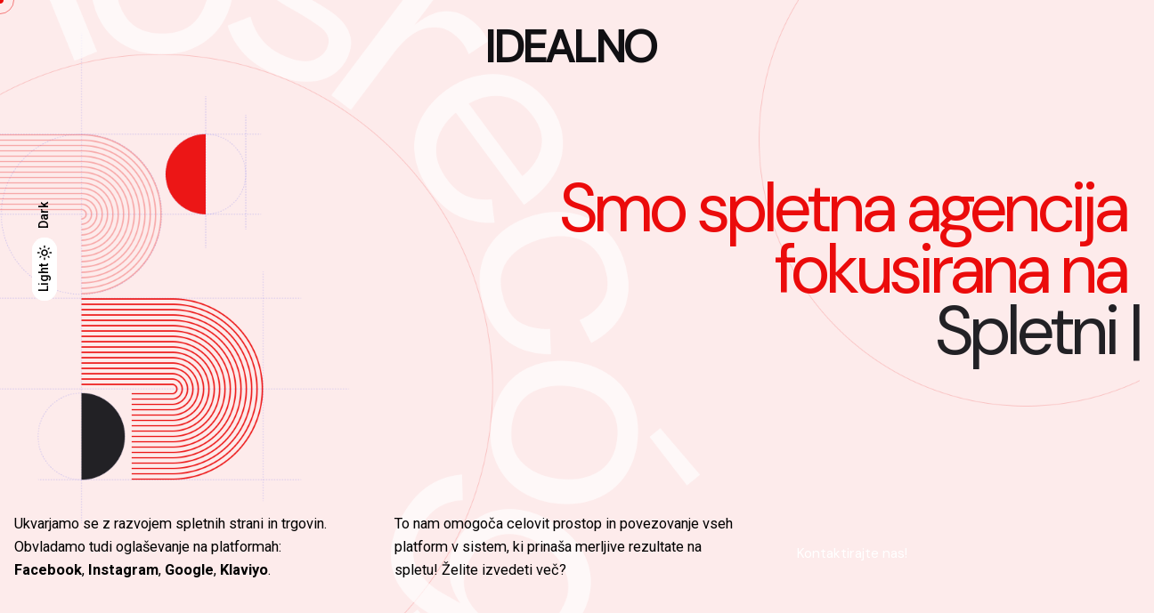

--- FILE ---
content_type: text/css
request_url: https://www.idealno.si/wp-content/themes/idealno/style.css?ver=1.0.0
body_size: 6
content:
/*!
Theme Name: Idealno
Theme URI: https://www.idealno.si/
Version: 1.0.0
Template: ohio
Text Domain: ohio-child
*/



--- FILE ---
content_type: text/css
request_url: https://www.idealno.si/wp-content/uploads/elementor/css/post-226070.css?ver=1767655259
body_size: 873
content:
.elementor-226070 .elementor-element.elementor-element-6b8e957:not(.elementor-motion-effects-element-type-background), .elementor-226070 .elementor-element.elementor-element-6b8e957 > .elementor-motion-effects-container > .elementor-motion-effects-layer{background-image:url("https://www.idealno.si/wp-content/uploads/2022/01/shape3-min.png");background-position:top left;background-repeat:no-repeat;background-size:cover;}.elementor-226070 .elementor-element.elementor-element-6b8e957{transition:background 0.3s, border 0.3s, border-radius 0.3s, box-shadow 0.3s;}.elementor-226070 .elementor-element.elementor-element-6b8e957 > .elementor-background-overlay{transition:background 0.3s, border-radius 0.3s, opacity 0.3s;}.elementor-226070 .elementor-element.elementor-element-087649f > .elementor-widget-container{margin:20px 0px 0px 0px;}.elementor-226070 .elementor-element.elementor-element-087649f .title + .subtitle{margin-bottom:0px;}.elementor-226070 .elementor-element.elementor-element-087649f .subtitle + .title{margin-top:0px;}.elementor-226070 .elementor-element.elementor-element-087649f h1, .elementor-226070 .elementor-element.elementor-element-087649f h2, .elementor-226070 .elementor-element.elementor-element-087649f h3, .elementor-226070 .elementor-element.elementor-element-087649f h4, .elementor-226070 .elementor-element.elementor-element-087649f h5, .elementor-226070 .elementor-element.elementor-element-087649f h6{font-size:50px;font-weight:600;}.elementor-226070 .elementor-element.elementor-element-8377ce8{margin-top:150px;margin-bottom:0px;}.elementor-226070 .elementor-element.elementor-element-4958d1a > .elementor-element-populated{margin:50px 0px 0px 0px;--e-column-margin-right:0px;--e-column-margin-left:0px;}.elementor-226070 .elementor-element.elementor-element-e0e1e16 .title{color:#EB0B0B;}.elementor-226070 .elementor-element.elementor-element-e0e1e16 h1, .elementor-226070 .elementor-element.elementor-element-e0e1e16 h2, .elementor-226070 .elementor-element.elementor-element-e0e1e16 h3, .elementor-226070 .elementor-element.elementor-element-e0e1e16 h4, .elementor-226070 .elementor-element.elementor-element-e0e1e16 h5, .elementor-226070 .elementor-element.elementor-element-e0e1e16 h6{font-size:6vw;line-height:0.9em;letter-spacing:-6px;}.elementor-226070 .elementor-element.elementor-element-aa141a0 .dynamic-text{color:#222125;font-size:6vw;font-weight:normal;line-height:0.9em;letter-spacing:-6px;}.elementor-226070 .elementor-element.elementor-element-b486e3f{--spacer-size:8vh;}.elementor-226070 .elementor-element.elementor-element-674e0ef > .elementor-container > .elementor-column > .elementor-widget-wrap{align-content:flex-end;align-items:flex-end;}.elementor-226070 .elementor-element.elementor-element-674e0ef{padding:0px 0px 50px 0px;}.elementor-226070 .elementor-element.elementor-element-13ead15{--spacer-size:10px;}.elementor-226070 .elementor-element.elementor-element-d17f7b3{--spacer-size:10px;}.elementor-226070 .elementor-element.elementor-element-fc0d8e4 > .elementor-widget-container{margin:5px 0px 0px 0px;}.elementor-226070 .elementor-element.elementor-element-c018630{--spacer-size:10px;}.elementor-226070 .elementor-element.elementor-element-18f882f{--spacer-size:12px;}@media(max-width:1024px){.elementor-226070 .elementor-element.elementor-element-4958d1a > .elementor-element-populated{margin:0px 0px 0px 0px;--e-column-margin-right:0px;--e-column-margin-left:0px;}.elementor-226070 .elementor-element.elementor-element-e0e1e16 h1, .elementor-226070 .elementor-element.elementor-element-e0e1e16 h2, .elementor-226070 .elementor-element.elementor-element-e0e1e16 h3, .elementor-226070 .elementor-element.elementor-element-e0e1e16 h4, .elementor-226070 .elementor-element.elementor-element-e0e1e16 h5, .elementor-226070 .elementor-element.elementor-element-e0e1e16 h6{font-size:4rem;line-height:1em;letter-spacing:-2px;}.elementor-226070 .elementor-element.elementor-element-aa141a0 .dynamic-text{font-size:4rem;line-height:1em;letter-spacing:-2px;}}@media(max-width:767px){.elementor-226070 .elementor-element.elementor-element-6b8e957:not(.elementor-motion-effects-element-type-background), .elementor-226070 .elementor-element.elementor-element-6b8e957 > .elementor-motion-effects-container > .elementor-motion-effects-layer{background-position:top center;}.elementor-226070 .elementor-element.elementor-element-087649f h1, .elementor-226070 .elementor-element.elementor-element-087649f h2, .elementor-226070 .elementor-element.elementor-element-087649f h3, .elementor-226070 .elementor-element.elementor-element-087649f h4, .elementor-226070 .elementor-element.elementor-element-087649f h5, .elementor-226070 .elementor-element.elementor-element-087649f h6{font-size:40px;}.elementor-226070 .elementor-element.elementor-element-8377ce8{margin-top:90px;margin-bottom:0px;}.elementor-226070 .elementor-element.elementor-element-e0e1e16 h1, .elementor-226070 .elementor-element.elementor-element-e0e1e16 h2, .elementor-226070 .elementor-element.elementor-element-e0e1e16 h3, .elementor-226070 .elementor-element.elementor-element-e0e1e16 h4, .elementor-226070 .elementor-element.elementor-element-e0e1e16 h5, .elementor-226070 .elementor-element.elementor-element-e0e1e16 h6{font-size:2.9rem;line-height:1em;letter-spacing:-2px;}.elementor-226070 .elementor-element.elementor-element-aa141a0 .dynamic-text{font-size:2.9rem;line-height:1em;letter-spacing:-2px;}.elementor-226070 .elementor-element.elementor-element-b486e3f{--spacer-size:6vh;}.elementor-226070 .elementor-element.elementor-element-674e0ef{margin-top:0px;margin-bottom:0px;padding:0px 0px 95px 0px;}}@media(min-width:768px){.elementor-226070 .elementor-element.elementor-element-1b03d5c{width:25%;}.elementor-226070 .elementor-element.elementor-element-4958d1a{width:75%;}}/* Start custom CSS for section, class: .elementor-element-8377ce8 */.elementor-226070 .elementor-element.elementor-element-8377ce8 {
    position: absolute;
}/* End custom CSS */
/* Start custom CSS for section, class: .elementor-element-674e0ef */.elementor-226070 .elementor-element.elementor-element-674e0ef {
    position: absolute;
    bottom: 0;
}/* End custom CSS */
/* Start custom CSS for column, class: .elementor-element-b9596a9 */.elementor-226070 .elementor-element.elementor-element-b9596a9 {
    min-height: 100vh
}/* End custom CSS */
/* Start custom CSS for section, class: .elementor-element-6b8e957 */body {
    background-color: #fdebeb
}

.elementor-226070 .elementor-element.elementor-element-6b8e957 {
    height: 100vh;
}/* End custom CSS */